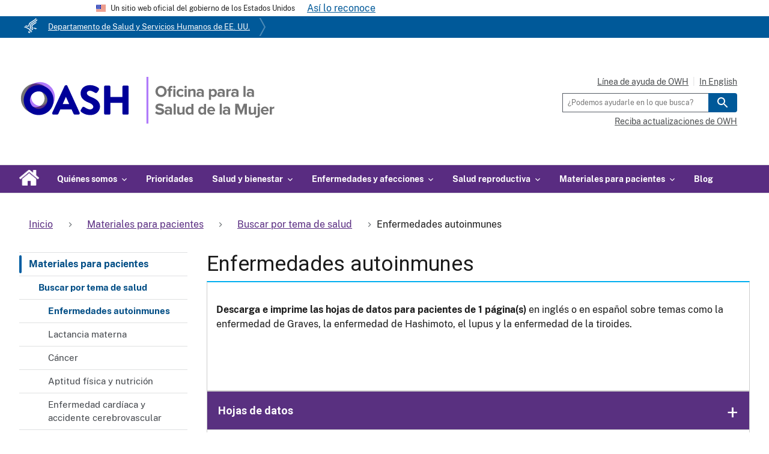

--- FILE ---
content_type: text/html;charset=UTF-8
request_url: https://espanol.womenshealth.gov/patient-materials/health-topic/autoimmune-diseases
body_size: 13746
content:
<!DOCTYPE html>
<html lang="es" dir="ltr" prefix="og: https://ogp.me/ns#">
<head>
  <meta charset="utf-8"/><script type="text/javascript">var mpOriginHost = 'womenshealth.gov';var mpOriginUrl = 'https://womenshealth.gov/patient-materials/health-topic/autoimmune-diseases';var mpOriginPath = mpOriginUrl.replace(new RegExp('.*' + mpOriginHost, 'g'), '');</script>
<script>(function(w,d,s,l,i){w[l]=w[l]||[];w[l].push({'gtm.start':
new Date().getTime(),event:'gtm.js'});var f=d.getElementsByTagName(s)[0],
j=d.createElement(s),dl=l!='dataLayer'?'&amp;l='+l:'';j.async=true;j.src=
'https://www.googletagmanager.com/gtm.js?id='+i+dl;f.parentNode.insertBefore(j,f);
})(window,document,'script','dataLayer','GTM-WDVWHPS');
</script>
<meta name="description" content="Imprima y descargue hojas informativas para pacientes de 1 páginas en inglés o español sobre temas como la enfermedad de Graves, la enfermedad de Hashimoto, el lupus y la enfermedad de la tiroides."/>
<link rel="canonical" href="https://espanol.womenshealth.gov/patient-materials/health-topic/autoimmune-diseases"/>
<meta property="og:determiner" content="auto"/>
<meta property="og:site_name" content="OASH | Office on Women&#039;s Health"/>
<meta property="og:type" content="Website"/>
<meta property="og:url" content="https://espanol.womenshealth.gov/patient-materials/health-topic/autoimmune-diseases"/>
<meta property="og:title" content="Enfermedades autoinmunes | Oficina para la Salud de la Mujer"/>
<meta property="og:description" content="Imprima y descargue hojas informativas para pacientes de 1 páginas en inglés o español sobre temas como la enfermedad de Graves, la enfermedad de Hashimoto, el lupus y la enfermedad de la tiroides."/>
<meta name="twitter:card" content="summary_large_image"/>
<meta name="twitter:site" content="@womenshealth"/>
<meta name="twitter:title" content="Enfermedades autoinmunes | Oficina para la Salud de la Mujer"/>
<meta name="twitter:creator" content="@womenshealth"/>
<meta name="Generator" content="Drupal 10 (https://www.drupal.org)"/>
<meta name="MobileOptimized" content="width"/>
<meta name="HandheldFriendly" content="true"/>
<meta name="viewport" content="width=device-width, initial-scale=1.0"/>
<link rel="icon" href="https://womenshealth.gov/themes/custom/owh_uswds/assets/img/favicon.ico" type="image/vnd.microsoft.icon"/>
<script>window.a2a_config=window.a2a_config||{};a2a_config.callbacks=[];a2a_config.overlays=[];a2a_config.templates={};a2a_config.icon_color = "#592c81,#e6e6fa";</script>

  <title>Enfermedades autoinmunes</title>
  <link rel="stylesheet" media="all" href="https://espanol.womenshealth.gov/sites/default/files/css/css_nKXyu-MXhABMDRKLos8VvgzrjHK-kr6d-7dDlKQ9k_I.css?delta=0&amp;language=en&amp;theme=owh_uswds&amp;include=[base64]"/>
<link rel="stylesheet" media="all" href="https://espanol.womenshealth.gov/sites/default/files/css/css_VjVmUBb9LCtqMheBTFl_fUAs-pDgpdIQTR1M8GPjI8o.css?delta=1&amp;language=en&amp;theme=owh_uswds&amp;include=[base64]"/>
<link rel="stylesheet" media="all" href="https://espanol.womenshealth.gov/sites/default/files/css/css_Izi0nN3aX6FgIi86yqCJpHvBTpBxCl18J4s3BHwCmHI.css?delta=2&amp;language=en&amp;theme=owh_uswds&amp;include=[base64]"/>
<link rel="stylesheet" media="print" href="https://espanol.womenshealth.gov/sites/default/files/css/css_YWNQoPI_gCnQ5op_VZQrUh-29Fi0UW18oWSc7rKqU9k.css?delta=3&amp;language=en&amp;theme=owh_uswds&amp;include=[base64]"/>
<link rel="stylesheet" media="all" href="https://espanol.womenshealth.gov/sites/default/files/css/css_51N29FC7BH0jhk06dSLu-bAGuXUt9U-POqjm26bEI_I.css?delta=4&amp;language=en&amp;theme=owh_uswds&amp;include=[base64]"/>

  

  <!-- Facebook Pixel Code. See: https://rivasolutionsinc.atlassian.net/browse/OWH-69 -->
  <!-- Meta Pixel Code -->
  <script>
    !function(f,b,e,v,n,t,s)
    {if(f.fbq)return;n=f.fbq=function(){n.callMethod?
            n.callMethod.apply(n,arguments):n.queue.push(arguments)};
      if(!f._fbq)f._fbq=n;n.push=n;n.loaded=!0;n.version='2.0';
      n.queue=[];t=b.createElement(e);t.async=!0;
      t.src=v;s=b.getElementsByTagName(e)[0];
      s.parentNode.insertBefore(t,s)}(window, document,'script',
            ' https://connect.facebook.net/en_US/fbevents.js');
    fbq('init', '1115283622788852');
    fbq('track', 'PageView');
  </script>
  <noscript><img height="1" width="1" style="display:none" src=" https://www.facebook.com/tr?id=1115283622788852&ev=PageView&noscript=1 "/></noscript>
  <!-- End Meta Pixel Code -->

<link rel="stylesheet" type="text/css" href="https://espanol.womenshealth.gov/mp/custom_CSS/mpCSS.css"/>

<meta name="google-site-verification" content="BRmxFqIEAagZjlWfiVOmPO2nPPDPWwUKgjurkT3BYRs"/>
</head>
<body>
<a href="#main-content" class="usa-sr-only focusable"> Saltar al contenido principal </a>
<noscript><iframe src="https://www.googletagmanager.com/ns.html?id=GTM-WDVWHPS" height="0" width="0" style="display:none;visibility:hidden;"></iframe>
</noscript>
  <div class="dialog-off-canvas-main-canvas" data-off-canvas-main-canvas>
    	<section class="usa-banner" role="banner" aria-label="USA banner">
		<div class="usa-banner">
  <div class="usa-accordion">
    <header class="usa-banner__header">
      <div class="usa-banner__inner">
        <div class="grid-col-auto">
          <img class="usa-banner__header-flag" src="https://womenshealth.gov/themes/custom/owh_uswds/assets/img/us_flag_small.png" alt="Bandera de los EE. UU.">
        </div>
        <div class="grid-col-fill tablet:grid-col-auto">
          <p class="usa-banner__header-text">Un sitio web oficial del gobierno de los Estados Unidos</p>
          <p class="usa-banner__header-action" aria-hidden="true">Así lo reconoce</p>
        </div>
        <button class="usa-accordion__button usa-banner__button" aria-expanded="false" aria-controls="gov-banner">
          <span class="usa-banner__button-text">Así lo reconoce</span>
        </button>
      </div>
    </header>
    <div class="usa-banner__content usa-accordion__content" id="gov-banner" hidden="">
      <div class="grid-row grid-gap-lg">
        <div class="usa-banner__guidance tablet:grid-col-6">
          <img class="usa-banner__icon usa-media-block__img" src="https://espanol.womenshealth.gov/themes/custom/owh_uswds/assets/img/icon-dot-gov.svg" alt="Punto gov">
          <div class="usa-media-block__body">
            <p>
              <strong>La .gov significa que es oficial.</strong>
              <br> Los sitios web del gobierno federal por lo general terminan en .gov o .mil. Antes de compartir información confidencial, asegúrate de estar en un sitio del gobierno federal. </p>
          </div>
        </div>
        <div class="usa-banner__guidance tablet:grid-col-6">
          <img class="usa-banner__icon usa-media-block__img" src="https://espanol.womenshealth.gov/themes/custom/owh_uswds/assets/img/icon-https.svg" alt="Https">
          <div class="usa-media-block__body">
            <p>
              <strong>El sitio es seguro.</strong>
              <br> El <strong>https://</strong> garantiza que te estás conectando al sitio web oficial y que toda la información que proporcionas es encriptada y transmitida de forma segura. </p>
          </div>
        </div>
      </div>
    </div>
  </div>
</div>

	</section>

<section class="globalBanner" role="banner" aria-label="Global banner">
	<ul>
		<li class="hhsListItem">
			<a class="exit" href="https://espanol.womenshealth.gov/?1036077272;amdU7ms02uyDVD7haPJW2tVFVf3.91" target="_blank">Departamento de Salud y Servicios Humanos de EE. UU.</a>
		</li>
	</ul>
</section>

<div class="usa-overlay"></div>

<header class="usa-header usa-header--extended usa-header--extended-megamenu" id="header" role="banner" aria-label="Site header banner">
	
	
		
		<div class="usa-navbar">
  <div class="usa-logo" id="extended-mega-logo">
    <em class="usa-logo__image header__logo-container">
      <a href="https://espanol.womenshealth.gov/" title="Inicio" aria-label="Home">
        <img alt="Logotipo de la Oficina para la Salud de la Mujer womenshealth.gov" data-entity-type="" data-entity-uuid="" src="https://espanol.womenshealth.gov/img/hhswomenshealth/ES_8394.png"/>
      </a>
    </em>
    <div id="helpline" class="helpline--hidden">
      <p>Llama a la LÍNEA DE AYUDA DE OWH: <span class="header__telephone-number">
          <a href="tel:+1-800-994-9662">1-800-994-9662</a>
        </span> De lunes a viernes, de 9 a. m. a 6 p. m. ET<br> La OWH y la línea de ayuda de OWH no atienden consultas de pacientes y no pueden: diagnosticar tu afección médica, brindar tratamiento, recetar medicamentos o recomendarte un especialista. La línea de ayuda de OWH es un recurso en línea y no brinda consejos médicos. </p>

      <p>Llama al 911 o acude a la sala de emergencias más cercana si tienes una emergencia médica.</p>
      <button class="usa-button usa-button--outline" id="helpline-close-btn">Cerrar</button>
    </div>
  </div>
  <button class="usa-menu-btn">Menú</button>
</div>

		<nav class="usa-nav" role="navigation">
							<div class="usa-nav__inner">
				
				<button class="usa-nav__close">
					<img src="https://espanol.womenshealth.gov/themes/custom/owh_uswds/assets/img/close.svg" alt="cerrar"/>
				</button>

				
				
											  
        
        
  
  
          <ul class="usa-nav__primary usa-accordion">
        <li class="usa-nav__primary-item">
            <a href="https://espanol.womenshealth.gov/" class="usa-accordion__button usa-nav__link" style="padding: 0.58em 1em; background: transparent;">
              <img src="https://womenshealth.gov/themes/custom/owh_uswds/assets/img/home_icon.png" alt="ícono de Inicio" style="max-height: 26px;" class="hide-mobile"/>
              <span class="hide-desktop">Inicio</span>
            </a>
          </li>
    
                        
                    
      
              <li class="usa-nav__primary-item">
      
              <button class="usa-accordion__button usa-nav__link " aria-expanded="false" aria-controls="extended-mega-nav-section-1">
          <span>Quiénes somos</span>
        </button>
      
                
        
        
  
  
          <div id="extended-mega-nav-section-1" class="usa-nav__submenu usa-megamenu" hidden="">

      
      <div class="grid-row grid-gap-4">
    
                        
                    
      
              <div class="desktop:grid-col-3">

                  <div class="usa-nav__submenu-item">
            <strong><span class="display-none nolink usa-nav__link">Hidden first column container</span></strong>
          </div>
              
      
                
        
        
  
  
          <ul id="basic-nav-section-1" class="usa-nav__submenu-list">

          
                        
                    
      
              <li class="usa-nav__submenu-item">
      
      
              
        
                <a href="https://espanol.womenshealth.gov/about-us/who-we-are" class="link" data-drupal-link-system-path="node/710">Quiénes somos</a>
              
              </li>
      
                        
                    
      
              <li class="usa-nav__submenu-item">
      
      
              
        
                <a href="https://espanol.womenshealth.gov/about-us/what-we-do" class="link" data-drupal-link-system-path="node/1545">Qué hacemos</a>
              
              </li>
      
                        
                    
      
              <li class="usa-nav__submenu-item">
      
      
              
        
                <a href="https://espanol.womenshealth.gov/about-us/what-we-do/programs-and-activities" class="link" data-drupal-link-system-path="node/1233">Programas y actividades</a>
              
              </li>
      
                        
                    
      
              <li class="usa-nav__submenu-item">
      
      
              
        
                <a href="https://espanol.womenshealth.gov/about-us/work-us" class="link" data-drupal-link-system-path="node/708">Trabaja con nosotros</a>
              
              </li>
      
                        
                    
      
              <li class="usa-nav__submenu-item">
      
      
              
        
                <a href="https://espanol.womenshealth.gov/contact-us" class="link" data-drupal-link-system-path="node/999">Contáctanos</a>
              
              </li>
      
                        
                    
      
              <li class="usa-nav__submenu-item">
      
      
              
        
                <a href="https://espanol.womenshealth.gov/blog" class="link" data-drupal-link-system-path="blog">Blog</a>
              
              </li>
      
    
          </ul>
          

      
              </div>
      
                        
                    
      
              <div class="desktop:grid-col-3">

                  <div class="usa-nav__submenu-item">
            <strong><span class="nolink usa-nav__link">Temas populares</span></strong>
          </div>
              
      
                
        
        
  
  
          <ul id="basic-nav-section-2" class="usa-nav__submenu-list">

          
                        
                    
      
              <li class="usa-nav__submenu-item">
      
      
              
        
                <a href="https://espanol.womenshealth.gov/about-us/who-we-are/vision-mission-goals-and-history" class="link" data-drupal-link-system-path="node/1223">Visión y misión</a>
              
              </li>
      
                        
                    
      
              <li class="usa-nav__submenu-item">
      
      
              
        
                <a href="https://espanol.womenshealth.gov/about-us/who-we-are/leadership" class="link" data-drupal-link-system-path="node/1232">Liderazgo</a>
              
              </li>
      
                        
                    
      
              <li class="usa-nav__submenu-item">
      
      
              
        
                <a href="https://espanol.womenshealth.gov/about-us/what-we-do/programs-and-activities" class="link" data-drupal-link-system-path="node/1233">Programas y actividades</a>
              
              </li>
      
                        
                    
      
              <li class="usa-nav__submenu-item">
      
      
              
        
                <a href="https://espanol.womenshealth.gov/about-us/work-us/your-community" class="link" data-drupal-link-system-path="node/1219">En tu comunidad</a>
              
              </li>
      
                        
                    
      
              <li class="usa-nav__submenu-item">
      
      
              
        
                <a href="https://espanol.womenshealth.gov/about-us/work-us/funding-opportunities" class="link" data-drupal-link-system-path="node/1236">Oportunidades de financiamiento</a>
              
              </li>
      
                        
                    
      
              <li class="usa-nav__submenu-item">
      
      
              
        
                <a href="https://espanol.womenshealth.gov/about-us" class="submenu-header link" data-drupal-link-system-path="node/711">Ver todas las páginas en esta sección</a>
              
              </li>
      
    
          </ul>
          

      
              </div>
      
    
          </div>
      </div>
          

      
              </li>
      
                        
                    
      
              <li class="usa-nav__primary-item">
      
      
              
        
                                  <a href="https://espanol.womenshealth.gov/priorities" class="link usa-nav__link" data-drupal-link-system-path="node/1520">Prioridades</a>
              
              </li>
      
                        
                    
      
              <li class="usa-nav__primary-item">
      
              <button class="usa-accordion__button usa-nav__link " aria-expanded="false" aria-controls="extended-mega-nav-section-3">
          <span>Salud y bienestar</span>
        </button>
      
                
        
        
  
  
          <div id="extended-mega-nav-section-3" class="usa-nav__submenu usa-megamenu" hidden="">

      
      <div class="grid-row grid-gap-4">
    
                        
                    
      
              <div class="desktop:grid-col-3">

                  <div class="usa-nav__submenu-item">
            <strong><span class="display-none nolink usa-nav__link">Hidden first column container</span></strong>
          </div>
              
      
                
        
        
  
  
          <ul id="basic-nav-section-1" class="usa-nav__submenu-list">

          
                        
                    
      
              <li class="usa-nav__submenu-item">
      
      
              
        
                <a href="https://espanol.womenshealth.gov/protecting-women-and-children" class="link" data-drupal-link-system-path="node/1500">Protección de la mujer </a>
              
              </li>
      
                        
                    
      
              <li class="usa-nav__submenu-item">
      
      
              
        
                <a href="https://espanol.womenshealth.gov/getting-active" class="link" data-drupal-link-system-path="node/675">Actividad física</a>
              
              </li>
      
                        
                    
      
              <li class="usa-nav__submenu-item">
      
      
              
        
                <a href="https://espanol.womenshealth.gov/healthy-eating" class="link" data-drupal-link-system-path="node/673">Alimentación saludable</a>
              
              </li>
      
                        
                    
      
              <li class="usa-nav__submenu-item">
      
      
              
        
                <a href="https://espanol.womenshealth.gov/healthy-living-age" class="link" data-drupal-link-system-path="node/660">Vida saludable según la edad</a>
              
              </li>
      
                        
                    
      
              <li class="usa-nav__submenu-item">
      
      
              
        
                <a href="https://espanol.womenshealth.gov/healthy-weight" class="link" data-drupal-link-system-path="node/674">Peso saludable</a>
              
              </li>
      
                        
                    
      
              <li class="usa-nav__submenu-item">
      
      
              
        
                <a href="https://espanol.womenshealth.gov/mental-health" class="link" data-drupal-link-system-path="node/670">Salud mental</a>
              
              </li>
      
                        
                    
      
              <li class="usa-nav__submenu-item">
      
      
              
        
                <a href="https://espanol.womenshealth.gov/relationships-and-safety" class="link" data-drupal-link-system-path="node/679">Relaciones y seguridad</a>
              
              </li>
      
    
          </ul>
          

      
              </div>
      
                        
                    
      
              <div class="desktop:grid-col-3">

                  <div class="usa-nav__submenu-item">
            <strong><span class="nolink usa-nav__link">Temas populares</span></strong>
          </div>
              
      
                
        
        
  
  
          <ul id="basic-nav-section-2" class="usa-nav__submenu-list">

          
                        
                    
      
              <li class="usa-nav__submenu-item">
      
      
              
        
                <a href="https://espanol.womenshealth.gov/a-z-topics/caregiver-stress" class="link" data-drupal-link-system-path="node/1178">Estrés del cuidador</a>
              
              </li>
      
                        
                    
      
              <li class="usa-nav__submenu-item">
      
      
              
        
                <a href="https://espanol.womenshealth.gov/a-z-topics/folic-acid" class="link" data-drupal-link-system-path="node/1196">Ácido fólico</a>
              
              </li>
      
                        
                    
      
              <li class="usa-nav__submenu-item">
      
      
              
        
                <a href="https://espanol.womenshealth.gov/healthy-eating/how-eat-health/heart-healthy-eating" class="link" data-drupal-link-system-path="node/1038">Alimentación saludable para el corazón</a>
              
              </li>
      
                        
                    
      
              <li class="usa-nav__submenu-item">
      
      
              
        
                <a href="https://espanol.womenshealth.gov/a-z-topics/iron-deficiency-anemia" class="link" data-drupal-link-system-path="node/1098">Anemia por deficiencia de hierro</a>
              
              </li>
      
                        
                    
      
              <li class="usa-nav__submenu-item">
      
      
              
        
                <a href="https://espanol.womenshealth.gov/mental-health/good-mental-health/stress-and-your-health" class="link" data-drupal-link-system-path="node/907">El estrés y tu salud</a>
              
              </li>
      
                        
                    
      
              <li class="usa-nav__submenu-item">
      
      
              
        
                <a href="https://espanol.womenshealth.gov/a-z-topics" class="submenu-header link" data-drupal-link-system-path="node/1194">Todos los temas de salud de la A a la Z</a>
              
              </li>
      
    
          </ul>
          

      
              </div>
      
    
          </div>
      </div>
          

      
              </li>
      
                        
                    
      
              <li class="usa-nav__primary-item">
      
              <button class="usa-accordion__button usa-nav__link " aria-expanded="false" aria-controls="extended-mega-nav-section-4">
          <span>Enfermedades y afecciones</span>
        </button>
      
                
        
        
  
  
          <div id="extended-mega-nav-section-4" class="usa-nav__submenu usa-megamenu" hidden="">

      
      <div class="grid-row grid-gap-4">
    
                        
                    
      
              <div class="desktop:grid-col-3">

                  <div class="usa-nav__submenu-item">
            <strong><span class="display-none nolink usa-nav__link">Hidden first column container</span></strong>
          </div>
              
      
                
        
        
  
  
          <ul id="basic-nav-section-1" class="usa-nav__submenu-list">

          
                        
                    
      
              <li class="usa-nav__submenu-item">
      
      
              
        
                <a href="https://espanol.womenshealth.gov/cancer" class="link" data-drupal-link-system-path="node/700">Cáncer</a>
              
              </li>
      
                        
                    
      
              <li class="usa-nav__submenu-item">
      
      
              
        
                <a href="https://espanol.womenshealth.gov/heart-disease-and-stroke" class="link" data-drupal-link-system-path="node/695">Enfermedad cardíaca y accidente cerebrovascular</a>
              
              </li>
      
                        
                    
      
              <li class="usa-nav__submenu-item">
      
      
              
        
                <a href="https://espanol.womenshealth.gov/hiv-and-aids" class="link" data-drupal-link-system-path="node/707">VIH / SIDA</a>
              
              </li>
      
                        
                    
      
              <li class="usa-nav__submenu-item">
      
      
              
        
                <a href="https://espanol.womenshealth.gov/a-z-topics/human-papillomavirus" class="link" data-drupal-link-system-path="node/1180">Virus del papiloma humano</a>
              
              </li>
      
                        
                    
      
              <li class="usa-nav__submenu-item">
      
      
              
        
                <a href="https://espanol.womenshealth.gov/lupus" class="link" data-drupal-link-system-path="node/687">Lupus</a>
              
              </li>
      
                        
                    
      
              <li class="usa-nav__submenu-item">
      
      
              
        
                <a href="https://espanol.womenshealth.gov/neonatal-abstinence-syndrome" class="link">Síndrome de abstinencia neonatal/abstinencia de opioides en bebés</a>
              
              </li>
      
    
          </ul>
          

      
              </div>
      
                        
                    
      
              <div class="desktop:grid-col-3">

                  <div class="usa-nav__submenu-item">
            <strong><span class="nolink usa-nav__link">Temas populares</span></strong>
          </div>
              
      
                
        
        
  
  
          <ul id="basic-nav-section-2" class="usa-nav__submenu-list">

          
                        
                    
      
              <li class="usa-nav__submenu-item">
      
      
              
        
                <a href="https://espanol.womenshealth.gov/a-z-topics/autoimmune-diseases" class="link" data-drupal-link-system-path="node/1097">Enfermedades autoinmunes</a>
              
              </li>
      
                        
                    
      
              <li class="usa-nav__submenu-item">
      
      
              
        
                <a href="https://espanol.womenshealth.gov/a-z-topics/carpal-tunnel-syndrome" class="link" data-drupal-link-system-path="node/1068">Síndrome del túnel carpiano</a>
              
              </li>
      
                        
                    
      
              <li class="usa-nav__submenu-item">
      
      
              
        
                <a href="https://espanol.womenshealth.gov/mental-health/mental-health-conditions/depression" class="link" data-drupal-link-system-path="node/900">Depresión</a>
              
              </li>
      
                        
                    
      
              <li class="usa-nav__submenu-item">
      
      
              
        
                <a href="https://espanol.womenshealth.gov/a-z-topics/irritable-bowel-syndrome" class="link" data-drupal-link-system-path="node/1080">Síndrome del intestino irritable</a>
              
              </li>
      
                        
                    
      
              <li class="usa-nav__submenu-item">
      
      
              
        
                <a href="https://espanol.womenshealth.gov/a-z-topics/migraine" class="link" data-drupal-link-system-path="node/1070">Migraña</a>
              
              </li>
      
                        
                    
      
              <li class="usa-nav__submenu-item">
      
      
              
        
                <a href="https://espanol.womenshealth.gov/a-z-topics/neonatal-abstinence-syndrome" class="link" data-drupal-link-system-path="node/1326">Síndrome de abstinencia neonatal/abstinencia de opioides en bebés</a>
              
              </li>
      
                        
                    
      
              <li class="usa-nav__submenu-item">
      
      
              
        
                <a href="https://espanol.womenshealth.gov/a-z-topics/thyroid-disease" class="link" data-drupal-link-system-path="node/1160">Enfermedad de la tiroides</a>
              
              </li>
      
                        
                    
      
              <li class="usa-nav__submenu-item">
      
      
              
        
                <a href="https://espanol.womenshealth.gov/a-z-topics/urinary-tract-infections" class="link" data-drupal-link-system-path="node/1192">Infecciones de las vías urinarias</a>
              
              </li>
      
                        
                    
      
              <li class="usa-nav__submenu-item">
      
      
              
        
                <a href="https://espanol.womenshealth.gov/a-z-topics" class="submenu-header link" data-drupal-link-system-path="node/1194">Todos los temas de salud de la A a la Z</a>
              
              </li>
      
    
          </ul>
          

      
              </div>
      
    
          </div>
      </div>
          

      
              </li>
      
                        
                    
      
              <li class="usa-nav__primary-item">
      
              <button class="usa-accordion__button usa-nav__link " aria-expanded="false" aria-controls="extended-mega-nav-section-5">
          <span>Salud reproductiva</span>
        </button>
      
                
        
        
  
  
          <div id="extended-mega-nav-section-5" class="usa-nav__submenu usa-megamenu" hidden="">

      
      <div class="grid-row grid-gap-4">
    
                        
                    
      
              <div class="desktop:grid-col-3">

                  <div class="usa-nav__submenu-item">
            <strong><span class="display-none nolink usa-nav__link">Hidden first column container</span></strong>
          </div>
              
      
                
        
        
  
  
          <ul id="basic-nav-section-1" class="usa-nav__submenu-list">

          
                        
                    
      
              <li class="usa-nav__submenu-item">
      
      
              
        
                <a href="https://espanol.womenshealth.gov/breastfeeding" class="link" data-drupal-link-system-path="node/699">Lactancia materna</a>
              
              </li>
      
                        
                    
      
              <li class="usa-nav__submenu-item">
      
      
              
        
                <a href="https://espanol.womenshealth.gov/menopause" class="link" data-drupal-link-system-path="node/685">Menopausia</a>
              
              </li>
      
                        
                    
      
              <li class="usa-nav__submenu-item">
      
      
              
        
                <a href="https://espanol.womenshealth.gov/menstrual-cycle" class="link" data-drupal-link-system-path="node/684">Ciclo menstrual</a>
              
              </li>
      
                        
                    
      
              <li class="usa-nav__submenu-item">
      
      
              
        
                <a href="https://espanol.womenshealth.gov/ovulation-calculator" class="link" data-drupal-link-system-path="node/869">Calculadora de ovulación</a>
              
              </li>
      
                        
                    
      
              <li class="usa-nav__submenu-item">
      
      
              
        
                <a href="https://espanol.womenshealth.gov/pregnancy" class="link" data-drupal-link-system-path="node/706">Embarazo</a>
              
              </li>
      
    
          </ul>
          

      
              </div>
      
                        
                    
      
              <div class="desktop:grid-col-3">

                  <div class="usa-nav__submenu-item">
            <strong><span class="nolink usa-nav__link">Temas populares</span></strong>
          </div>
              
      
                
        
        
  
  
          <ul id="basic-nav-section-2" class="usa-nav__submenu-list">

          
                        
                    
      
              <li class="usa-nav__submenu-item">
      
      
              
        
                <a href="https://espanol.womenshealth.gov/a-z-topics/bacterial-vaginosis" class="link" data-drupal-link-system-path="node/1095">Vaginosis bacteriana</a>
              
              </li>
      
                        
                    
      
              <li class="usa-nav__submenu-item">
      
      
              
        
                <a href="https://espanol.womenshealth.gov/a-z-topics/birth-control-methods" class="link" data-drupal-link-system-path="node/1156">Métodos anticonceptivos</a>
              
              </li>
      
                        
                    
      
              <li class="usa-nav__submenu-item">
      
      
              
        
                <a href="https://espanol.womenshealth.gov/a-z-topics/human-papillomavirus" class="link" data-drupal-link-system-path="node/1180">Virus del papiloma humano (VPH)</a>
              
              </li>
      
                        
                    
      
              <li class="usa-nav__submenu-item">
      
      
              
        
                <a href="https://espanol.womenshealth.gov/a-z-topics/infertility" class="link" data-drupal-link-system-path="node/1075">Infertilidad</a>
              
              </li>
      
                        
                    
      
              <li class="usa-nav__submenu-item">
      
      
              
        
                <a href="https://espanol.womenshealth.gov/a-z-topics/polycystic-ovary-syndrome" class="link" data-drupal-link-system-path="node/1197">Síndrome de ovario poliquístico (SOP)</a>
              
              </li>
      
                        
                    
      
              <li class="usa-nav__submenu-item">
      
      
              
        
                <a href="https://espanol.womenshealth.gov/a-z-topics/sexually-transmitted-infections" class="link" data-drupal-link-system-path="node/1083">Infecciones de transmisión sexual (ITS)</a>
              
              </li>
      
                        
                    
      
              <li class="usa-nav__submenu-item">
      
      
              
        
                <a href="https://espanol.womenshealth.gov/a-z-topics/uterine-fibroids" class="link" data-drupal-link-system-path="node/1161">Fibromas uterinos</a>
              
              </li>
      
                        
                    
      
              <li class="usa-nav__submenu-item">
      
      
              
        
                <a href="https://espanol.womenshealth.gov/a-z-topics/vaginal-yeast-infections" class="link" data-drupal-link-system-path="node/1081">Candidiasis vaginal</a>
              
              </li>
      
                        
                    
      
              <li class="usa-nav__submenu-item">
      
      
              
        
                <a href="https://espanol.womenshealth.gov/a-z-topics" class="submenu-header link" data-drupal-link-system-path="node/1194">Todos los temas de salud de la A a la Z</a>
              
              </li>
      
    
          </ul>
          

      
              </div>
      
    
          </div>
      </div>
          

      
              </li>
      
                        
                    
      
              <li class="usa-nav__primary-item">
      
              <button class="usa-accordion__button usa-nav__link usa-current" aria-expanded="false" aria-controls="extended-mega-nav-section-6">
          <span>Materiales para pacientes</span>
        </button>
      
                
        
        
  
  
          <div id="extended-mega-nav-section-6" class="usa-nav__submenu usa-megamenu" hidden="">

      
      <div class="grid-row grid-gap-4">
    
                        
                    
      
              <div class="desktop:grid-col-3">

                  <div class="usa-nav__submenu-item">
            <strong><a href="https://espanol.womenshealth.gov/patient-materials/health-topic" class="sublist-2col link usa-nav__link" data-drupal-link-system-path="node/1226">Buscar por tema de salud</a></strong>
          </div>
              
      
                
        
        
  
  
          <ul id="basic-nav-section-1" class="usa-nav__submenu-list">

          
                        
                    
      
              <li class="usa-nav__submenu-item">
      
      
              
        
                <a href="https://espanol.womenshealth.gov/patient-materials/health-topic/autoimmune-diseases" class="link is-active" data-drupal-link-system-path="node/1057" aria-current="page">Enfermedades autoinmunes</a>
              
              </li>
      
                        
                    
      
              <li class="usa-nav__submenu-item">
      
      
              
        
                <a href="https://espanol.womenshealth.gov/patient-materials/health-topic/breastfeeding" class="link" data-drupal-link-system-path="node/1067">Lactancia materna</a>
              
              </li>
      
                        
                    
      
              <li class="usa-nav__submenu-item">
      
      
              
        
                <a href="https://espanol.womenshealth.gov/patient-materials/health-topic/cancer" class="link" data-drupal-link-system-path="node/1064">Cáncer</a>
              
              </li>
      
                        
                    
      
              <li class="usa-nav__submenu-item">
      
      
              
        
                <a href="https://espanol.womenshealth.gov/patient-materials/health-topic/fitness-and-nutrition" class="link" data-drupal-link-system-path="node/1065">Aptitud física y nutrición</a>
              
              </li>
      
                        
                    
      
              <li class="usa-nav__submenu-item">
      
      
              
        
                <a href="https://espanol.womenshealth.gov/patient-materials/health-topic/heart-disease-and-stroke" class="link" data-drupal-link-system-path="node/1059">Enfermedad cardíaca y accidente cerebrovascular</a>
              
              </li>
      
                        
                    
      
              <li class="usa-nav__submenu-item">
      
      
              
        
                <a href="https://espanol.womenshealth.gov/patient-materials/health-topic/hiv-and-aids" class="link" data-drupal-link-system-path="node/1061">VIH / SIDA</a>
              
              </li>
      
                        
                    
      
              <li class="usa-nav__submenu-item">
      
      
              
        
                <a href="https://espanol.womenshealth.gov/patient-materials/health-topic/mental-health" class="link" data-drupal-link-system-path="node/1063">Salud mental</a>
              
              </li>
      
                        
                    
      
              <li class="usa-nav__submenu-item">
      
      
              
        
                <a href="https://espanol.womenshealth.gov/patient-materials/health-topic/pain" class="link" data-drupal-link-system-path="node/1060">Dolor</a>
              
              </li>
      
                        
                    
      
              <li class="usa-nav__submenu-item">
      
      
              
        
                <a href="https://espanol.womenshealth.gov/patient-materials/health-topic/pregnancy" class="link" data-drupal-link-system-path="node/1058">Embarazo</a>
              
              </li>
      
                        
                    
      
              <li class="usa-nav__submenu-item">
      
      
              
        
                <a href="https://espanol.womenshealth.gov/patient-materials/health-topic/reproductive-health" class="link" data-drupal-link-system-path="node/1056">Salud reproductiva</a>
              
              </li>
      
                        
                    
      
              <li class="usa-nav__submenu-item">
      
      
              
        
                <a href="https://espanol.womenshealth.gov/patient-materials/health-topic/sexual-health" class="link" data-drupal-link-system-path="node/1055">Salud sexual</a>
              
              </li>
      
                        
                    
      
              <li class="usa-nav__submenu-item">
      
      
              
        
                <a href="https://espanol.womenshealth.gov/patient-materials/health-topic/sexually-transmitted-infections" class="link" data-drupal-link-system-path="node/1066">Infecciones de transmisión sexual</a>
              
              </li>
      
                        
                    
      
              <li class="usa-nav__submenu-item">
      
      
              
        
                <a href="https://espanol.womenshealth.gov/patient-materials/health-topic/other" class="link" data-drupal-link-system-path="node/916">Otros temas de la A a la Z</a>
              
              </li>
      
    
          </ul>
          

      
              </div>
      
                        
                    
      
              <div class="desktop:grid-col-3">

                  <div class="usa-nav__submenu-item">
            <strong><a href="https://espanol.womenshealth.gov/patient-materials/resource" class="link usa-nav__link" data-drupal-link-system-path="node/1227">Buscar por recurso</a></strong>
          </div>
              
      
                
        
        
  
  
          <ul id="basic-nav-section-2" class="usa-nav__submenu-list">

          
                        
                    
      
              <li class="usa-nav__submenu-item">
      
      
              
        
                <a href="https://espanol.womenshealth.gov/patient-materials/resource/fact-sheets" class="link" data-drupal-link-system-path="node/1105">Hojas de datos</a>
              
              </li>
      
                        
                    
      
              <li class="usa-nav__submenu-item">
      
      
              
        
                <a href="https://espanol.womenshealth.gov/patient-materials/resource/infographics" class="link" data-drupal-link-system-path="node/1103">Infografías</a>
              
              </li>
      
                        
                    
      
              <li class="usa-nav__submenu-item">
      
      
              
        
                <a href="https://espanol.womenshealth.gov/patient-materials/resource/guides" class="link" data-drupal-link-system-path="node/1102">Guías</a>
              
              </li>
      
                        
                    
      
              <li class="usa-nav__submenu-item">
      
      
              
        
                <a href="https://espanol.womenshealth.gov/patient-materials/resource/videos" class="link" data-drupal-link-system-path="node/1101">Videos</a>
              
              </li>
      
                        
                    
      
              <li class="usa-nav__submenu-item">
      
      
              
        
                <a href="https://espanol.womenshealth.gov/patient-materials/resource/webinars" class="link" data-drupal-link-system-path="node/1100">Seminarios por Internet</a>
              
              </li>
      
                        
                    
      
              <li class="usa-nav__submenu-item">
      
      
              
        
                <a href="https://espanol.womenshealth.gov/patient-materials" class="submenu-header link" data-drupal-link-system-path="node/688">Ver todas las páginas en esta sección</a>
              
              </li>
      
    
          </ul>
          

      
              </div>
      
    
          </div>
      </div>
          

      
              </li>
      
                        
                    
      
              <li class="usa-nav__primary-item">
      
      
              
        
                                  <a href="https://espanol.womenshealth.gov/blog" class="link usa-nav__link" data-drupal-link-system-path="blog">Blog</a>
              
              </li>
      
    
          </ul>
              <div class="usa-nav__secondary" id="search-container">
        <ul class="usa-nav__secondary-links">
          <li class="usa-nav__secondary-item">
            <a href="#" id="helpline-activate-link">Línea de ayuda de OWH</a>
          </li>
          <li class="usa-nav__secondary-item">
            <a mpdisurl href="https://www.womenshealth.gov/patient-materials/health-topic/autoimmune-diseases">In English</a>
          </li>
        </ul>
        <form class="usa-search usa-search--small" role="search" action="https://espanol.womenshealth.gov/search/node" method="get">
          <label class="usa-sr-only" for="extended-mega-search-field-small">Buscar "small"</label>
          <input class="usa-input" id="extended-mega-search-field-small" type="search" name="keys" placeholder="¿Podemos ayudarle en lo que busca?">
          <button class="usa-button" type="submit">
            <span class="usa-sr-only">Buscar</span>
          </button>
        </form>
        <div class="usa-nav__secondary-email">
          <a class="header-email" target="_blank" href="https://espanol.womenshealth.gov/?1036077272;amdU7ms02uyNVkqTakshGZyZGPrTaiGc7LvhIZy92ZzCIZyHgLdW2HrbbHYBKUyiO_yWVkqWIDqwItru7uyhGi7.u1">Reciba actualizaciones de OWH</a>
        </div>
      </div>
      





					
					
					
								</div>
						<div id="helpline-mobile">
				<p>Llama a la LÍNEA DE AYUDA DE OWH: <span class="header__telephone-number">
						<a href="tel:+1-800-994-9662">1-800-994-9662</a>
					</span> De lunes a viernes, de 9 a. m. a 6 p. m. ET<br> La OWH y la línea de ayuda de OWH no atienden consultas de pacientes y no pueden: diagnosticar tu afección médica, brindar tratamiento, recetar medicamentos o recomendarte un especialista. La línea de ayuda de OWH es un recurso en línea y no brinda consejos médicos. </p>

				<p>Llama al 911 o acude a la sala de emergencias más cercana si tienes una emergencia médica.</p>
			</div>
		</nav>

		
</header>


<main class="main-content usa-layout-docs usa-section  " role="main" id="main-content">
	<a id="main-content" tabindex="-1"></a>
	
	<div class="grid-container">

					<div class="grid-row">
				  <div>
    <div id="block-owh-uswds-breadcrumbs" class="block block-system block-system-breadcrumb-block">
  
    
          <nav class="usa-breadcrumb" role="navigation" aria-labelledby="system-breadcrumb">
        <h2 id="system-breadcrumb" class="usa-sr-only">Guía-rastro</h2>
        <ol class="usa-breadcrumb__list">
                            <li class="usa-breadcrumb__list-item">
                                            <a href="https://espanol.womenshealth.gov/" class="usa-breadcrumb__link"><span>Inicio</span></a>
                                    </li>
                            <li class="usa-breadcrumb__list-item">
                                            <a href="https://espanol.womenshealth.gov/patient-materials" class="usa-breadcrumb__link"><span>Materiales para pacientes</span></a>
                                    </li>
                            <li class="usa-breadcrumb__list-item">
                                            <a href="https://espanol.womenshealth.gov/patient-materials/health-topic" class="usa-breadcrumb__link"><span>Buscar por tema de salud</span></a>
                                    </li>
                            <li class="usa-breadcrumb__list-item">
                                            <span>Enfermedades autoinmunes</span>
                                    </li>
                    </ol>
    </nav>

  </div>

  </div>

			</div>

			<div class="">
				<div data-drupal-messages-fallback class="hidden"></div>


			</div>

								
		<div class="grid-row grid-gap">
							<aside class="usa-layout-docs__sidenav desktop:grid-col-3 layout-sidebar-first" role="complementary">
					



  
            <nav><ul class="usa-sidenav">
    
                                                                                                                                                                                                                                                                                                                                                                                                                                                                                                                                                <li class="usa-sidenav__item expanded dropdown active active-trail">
        <a href="https://espanol.womenshealth.gov/patient-materials" class="usa-current"> Materiales para pacientes </a>
      </li>
                      
            <li><ul class="usa-sidenav__sublist">
    
                      <li class="usa-sidenav__item expanded dropdown active active-trail first">
        <a href="https://espanol.womenshealth.gov/patient-materials/health-topic" class="usa-current"> Buscar por tema de salud </a>
      </li>
                      
            <li><ul class="usa-sidenav__sublist">
    
                      <li class="usa-sidenav__item active active-trail first">
        <a href="https://espanol.womenshealth.gov/patient-materials/health-topic/autoimmune-diseases" class="usa-current"> Enfermedades autoinmunes </a>
      </li>
                                  <li class="usa-sidenav__item">
        <a href="https://espanol.womenshealth.gov/patient-materials/health-topic/breastfeeding"> Lactancia materna </a>
      </li>
                                  <li class="usa-sidenav__item">
        <a href="https://espanol.womenshealth.gov/patient-materials/health-topic/cancer"> Cáncer </a>
      </li>
                                  <li class="usa-sidenav__item">
        <a href="https://espanol.womenshealth.gov/patient-materials/health-topic/fitness-and-nutrition"> Aptitud física y nutrición </a>
      </li>
                                  <li class="usa-sidenav__item">
        <a href="https://espanol.womenshealth.gov/patient-materials/health-topic/heart-disease-and-stroke"> Enfermedad cardíaca y accidente cerebrovascular </a>
      </li>
                                  <li class="usa-sidenav__item">
        <a href="https://espanol.womenshealth.gov/patient-materials/health-topic/hiv-and-aids"> VIH / SIDA </a>
      </li>
                                  <li class="usa-sidenav__item">
        <a href="https://espanol.womenshealth.gov/patient-materials/health-topic/mental-health"> Salud mental </a>
      </li>
                                  <li class="usa-sidenav__item">
        <a href="https://espanol.womenshealth.gov/patient-materials/health-topic/pain"> Dolor </a>
      </li>
                                  <li class="usa-sidenav__item">
        <a href="https://espanol.womenshealth.gov/patient-materials/health-topic/pregnancy"> Embarazo </a>
      </li>
                                  <li class="usa-sidenav__item">
        <a href="https://espanol.womenshealth.gov/patient-materials/health-topic/reproductive-health"> Salud reproductiva </a>
      </li>
                                  <li class="usa-sidenav__item">
        <a href="https://espanol.womenshealth.gov/patient-materials/health-topic/sexual-health"> Salud sexual </a>
      </li>
                                  <li class="usa-sidenav__item">
        <a href="https://espanol.womenshealth.gov/patient-materials/health-topic/sexually-transmitted-infections"> Infecciones de transmisión sexual </a>
      </li>
                                  <li class="usa-sidenav__item">
        <a href="https://espanol.womenshealth.gov/patient-materials/health-topic/violence-and-safety"> Violencia y seguridad </a>
      </li>
                                  <li class="usa-sidenav__item last">
        <a href="https://espanol.womenshealth.gov/patient-materials/health-topic/other"> Otros temas de salud de la A a la Z </a>
      </li>
                

          </ul></li>
      
                            <li class="usa-sidenav__item last">
        <a href="https://espanol.womenshealth.gov/patient-materials/resource"> Buscar por recurso </a>
      </li>
                

          </ul></li>
      
                                                                                                                                                                                                                                                                                                        

          </ul></nav>
      


<div id="block-owhfindahealthcenter-2" class="block block-block-content block-block-contenta7441e1f-d134-499b-9f0e-cca3debc32c4">
  
    
      

            <div class="field field--name-body field--type-text-with-summary field--label-hidden field__item"><div class="aside-box hsra-widget-wrapper"><div class="col-xs-12"><div class="hrsa-widget"><div class="hrsa-tab" id="hrsa-tab-1"><h3 class="text-center">Buscar un centro de salud</h3><div class="text-center bg-primary" id="hrsa-widget-search"><form action="https://espanol.womenshealth.gov/?1036077272;amdU7ms02uytak6vIkJcIkjUaP-cgLdc7f6n7L-J2tVFVp..a1" id="fahcForm" method="get" target="_blank"><input type="hidden" name="mp_act_url_" value="https://findahealthcenter.hrsa.gov"><p style="margin-bottom:0px;margin-top:0px;"><input aria-hidden="true" name="display" type="hidden" value="map"> <label style="left:-999999px;position:absolute;" for="fahcZip">Ubicación</label> <input aria-label="Near:" autocomplete="off" id="fahcZip" name="zip" onfocus="javascript: this.value = &apos;&apos;" placeholder="Ubicación" type="text" value="Ubicación"> <input class="gtm-hrsa-locator" alt="Selecciona para buscar un centro de salud" aria-label="Select to find a health center" id="submit" name="submit" src="https://womenshealth.gov/themes/custom/owh_uswds/assets/img/search-button.png" title="Buscar un centro de salud" type="image">&nbsp;</p></form></div><p class="widget-text">Ingrese una ciudad, un código postal (como 20002), una dirección, un estado o un lugar</p></div></div></div></div></div>
      
  </div>
<div id="block-owhemailsignupside" class="block block-block-content block-block-content9a1ce893-f7f1-4825-b854-541deb4f9e67">
  
    
      

            <div class="field field--name-body field--type-text-with-summary field--label-hidden field__item"><div class="aside-box block block-block clearfix padding-bottom-2"><div class="figure col-xs-2 col-md-3"><img class="img-responsive" src="https://womenshealth.gov/themes/custom/owh_uswds/assets/img/subscribe-icon.png" data-entity-uuid="" data-entity-type="" alt="símbolo @ en un sobre púrpura" width="115" height="127"></div><!-- figure--><div class="col-xs-10 col-md-9 no-left-padding-md"><h3>Suscríbase y reciba</h3><p>actualizaciones por email</p></div><!-- .col-xs-10 col-md-9 --><form action="https://public.govdelivery.com/accounts/USOPHSOWH/subscribers/qualify?topic_id=USOPHSOWH_20" method="POST"><div class="col-xs-10 col-md-12 form-group"><div class="input-group"><input name="category_id" size="50" type="hidden" value="USOPHSOWH_20"> <label style="left:-999999px;position:absolute;" for="sidebar-email-input">Email</label><input class="form-control subscribe-input" aria-label="Enter email" id="sidebar-email-input" name="email" placeholder="Ingresar email" type="text"> <span class="input-group-btn"><button class="btn btn-default" type="submit">Enviar</button></span></div></div><!-- Subscribe Submit Form --></form></div></div>
      
  </div>

				</aside>
			
			<div class="usa-layout-docs__main desktop:grid-col-9">
				    <div id="block-owh-uswds-contentmoderationcustomcss" class="block block-block-content block-block-content835055fd-019a-4a42-bad2-0751f4b73911">
  
    
      

            <div class="field field--name-body field--type-text-with-summary field--label-hidden field__item"><style>
   .content-moderation-entity-moderation-form.usa-form {
     max-width: none;
   }
  .entity-moderation-form {
     background-color: #ecf3ec;
     border-left-color: #00a91c;
     color: #1b1b1b;
   }
   .form-item.form-type-textfield,
   .form-item.form-type-select {
     width: 100%;
     max-width: none;
   }
</style></div>
      
  </div>

  <h1 class="margin-bottom-1">
<span>Enfermedades autoinmunes</span>
</h1>

<div id="block-owh-uswds-content" class="block block-system block-system-main-block">
  
    
      <article class="content-page-article">

  
    

  
  <div>
    
<div class="landing-page-header">
                <div class="heading-description">
            <p><strong>Descarga e imprime las hojas de datos para pacientes de 1 página(s) </strong>en inglés o en español sobre temas como la enfermedad de Graves, la enfermedad de Hashimoto, el lupus y la enfermedad de la tiroides.</p>

<p>&nbsp;</p>

                    </div>
    </div>

<div class="qa-wrapper">
            <div class="qa-container">  <div class="paragraph paragraph--type--blog-qa paragraph--view-mode--default">
          
    <h2>Hojas de datos</h2>

    <div class="answer"><div class="hidden-sm hidden-xs" style="border:1px solid #ccc;float:right;padding:10px;"><img class="img-responsive" src="https://espanol.womenshealth.gov/img/hhswomenshealth/ES_4533.png" data-entity-uuid="" data-entity-type="" alt="Hoja de datos sobre la enfermedad de la tiroides" width="193" height="256"></div><p>Información de salud sobre muchas de las enfermedades autoinmunes que afectan a las mujeres.</p><ul><li><a href="https://espanol.womenshealth.gov/img/hhswomenshealth/ES_4944.pdf"><strong>Hoja de datos sobre la enfermedad de Graves</strong></a> (PDF, 100 KB)<ul><li><a mpdisurl href="https://www.womenshealth.gov/files/documents/fact-sheet-graves-disease.pdf">Hoja de datos sobre la enfermedad de Graves</a> (PDF, 100 KB)</li></ul></li><li><a href="https://espanol.womenshealth.gov/img/hhswomenshealth/OWH_FS_HashimotosDisease_ENG_2017_spa.pdf"><strong>Hoja de datos sobre la enfermedad de Hashimoto</strong></a> (PDF, 125 KB)<ul><li><a mpdisurl href="https://www.womenshealth.gov/files/documents/fact-sheet-hashimotos-disease.pdf">Hoja de datos sobre la enfermedad de Hashimoto</a> (PDF, 125 KB)</li></ul></li><li>Hoja de datos <a href="https://espanol.womenshealth.gov/img/hhswomenshealth/17-0768_OWH_FS_Lupus_ENG_FS_SPA.pdf"> <strong></strong></a>sobre el lupus<strong></strong> (PDF, 96 KB)<ul><li><a mpdisurl href="https://www.womenshealth.gov/files/documents/fact-sheet-lupus.pdf">Hoja de datos sobre el lupus</a> (PDF, 101 KB)</li></ul></li><li><a href="https://espanol.womenshealth.gov/img/hhswomenshealth/OWH_FS_Thyroid_ENG_2015_SPA.pdf"><strong>Hoja de datos sobre la enfermedad de la tiroides</strong></a><strong>&nbsp;</strong>(PDF, 135 KB)<ul><li><a mpdisurl href="https://www.womenshealth.gov/files/documents/fact-sheet-thyroid-disease.pdf">Hoja de datos sobre la enfermedad de la tiroides</a> (PDF, 140 KB)</li></ul></li></ul></div>

      </div>
</div>
    </div>
  </div>

</article>

  </div>
<div class="views-element-container block block-views block-views-blocklanding-page-buckets-block-1" id="block-views-block-landing-page-buckets-block-1">
  
    
      <div><div class="js-view-dom-id-70aa459cf5710fae737ca0fc35add18bb7945c92b574bc4cba1c61da1e7a6b50">
  
  
  

  
  
  

    

  
  

  
  
</div>
</div>

  </div>


									<div class="inner-content-footer">
												<div class="notice">
							<span>Los materiales en estas páginas no tienen restricciones por derecho de autor y se pueden copiar, reproducir o duplicar sin permiso de la Oficina para la Salud de la Mujer en el Departamento de Salud y Servicios Humanos de EE. UU. Se agradece citar la fuente.</span>
						</div>
						<div class="last-updated">
							<span>Última actualización de la página: 3 de noviembre de 2025</span>
						</div>
					</div>
							</div>
			
					</div>
	</div>
</main>

<footer class="usa-footer usa-footer--big">
	<div class="grid-container usa-footer__return-to-top">
		<a href="#">Volver arriba</a>
	</div>

			<div class="usa-footer__primary-section">

			<div class="usa-footer__primary-content">
									<div class="grid-container">
						<div class="grid-row grid-gap">
						
													

						
						
												</div>
					</div>
				
									<div class="grid-container">
						<div class="grid-row grid-gap">
							<div class="grid-col-fill">
								  <div>
    <div id="block-owhfooterblock" class="block block-block-content block-block-content6e6336f1-35bd-4948-b83c-8b3d9d23e6ec">
  
    
      

            <div class="field field--name-body field--type-text-with-summary field--label-hidden field__item"><section class="footer-menu" id="footer-menu" aria-labelledby="footer-menu"><div class="footer-links"><div class="footer-link-col"><p class="footer-link-col-title"><a href="https://espanol.womenshealth.gov/about-us">Quiénes somos</a></p><ul><li><a href="https://espanol.womenshealth.gov/about-us/who-we-are">Quiénes somos</a></li><li><a href="https://espanol.womenshealth.gov/about-us/what-we-do">Qué hacemos</a></li><li><a href="https://espanol.womenshealth.gov/about-us/work-us">Trabaja con nosotros</a></li><li><a href="https://espanol.womenshealth.gov/about-us/who-we-are/vision-mission-goals-and-history">Nuestra visión y misión</a></li></ul></div><div class="footer-link-col"><p class="footer-link-col-title"><a href="https://espanol.womenshealth.gov/about-us/what-we-do/programs-and-activities">Programas y actividades</a></p><ul><li><a href="https://espanol.womenshealth.gov/24/_mp.v3MW4wSkpCNnJBNUxEYmo0Q1Z0ZmlVbV9rMk5Ebk50Znp6N25MMmJXVjFaUEhSNEdOQlZBaEM4SHRTTGRjSDF1dG4._mp.ve/_gateway_womenshealth_gov">Portal de información sobre salud</a></li><li><a href="https://espanol.womenshealth.gov/its-only-natural">Es natural</a></li><li><a href="https://espanol.womenshealth.gov/heart-attack">Llama. ¡No pierdas tiempo!</a></li><li><a href="https://espanol.womenshealth.gov/nwbpaw">Semana Nacional de Concientización sobre Presión Arterial</a></li><li><a href="https://espanol.womenshealth.gov/nwghaad">Día Nacional de Concientización sobre el VIH / SIDA en las Mujeres y Niñas</a></li><li><a href="https://espanol.womenshealth.gov/nwhw">Semana Nacional de la Salud de la Mujer</a></li><li><a href="https://espanol.womenshealth.gov/sarcopenia">Más fuerte que la sarcopenia</a></li><li><a href="https://espanol.womenshealth.gov/supporting-nursing-moms-work">Apoyo a la lactancia materna en el trabajo</a></li></ul></div><div class="footer-link-col"><p class="footer-link-col-title"><a href="https://espanol.womenshealth.gov/a-z-topics">Temas populares</a></p><ul><li><a href="https://espanol.womenshealth.gov/a-z-topics/autoimmune-diseases">Enfermedades autoinmunes</a></li><li><a href="https://espanol.womenshealth.gov/breastfeeding">Lactancia materna</a></li><li><a href="https://espanol.womenshealth.gov/a-z-topics/carpal-tunnel-syndrome">Síndrome del túnel carpiano</a></li><li><a href="https://espanol.womenshealth.gov/a-z-topics/depression">Depresión</a></li><li><a href="https://espanol.womenshealth.gov/hiv-and-aids">VIH / SIDA</a></li><li><a href="https://espanol.womenshealth.gov/a-z-topics/menstruation-and-menstrual-cycle">Menstruación</a></li><li><a href="https://espanol.womenshealth.gov/a-z-topics/polycystic-ovary-syndrome">Síndrome de ovario poliquístico (SOP)</a></li><li><a href="https://espanol.womenshealth.gov/pregnancy">Embarazo</a></li><li><a href="https://espanol.womenshealth.gov/a-z-topics/thyroid-disease">Enfermedad de la tiroides</a></li><li><a href="https://espanol.womenshealth.gov/a-z-topics">Todos los temas de salud de la A a la Z</a></li></ul></div><div class="footer-link-col"><p class="footer-link-col-title"><a href="https://espanol.womenshealth.gov/contact-us">Encontrar ayuda</a></p><ul><li><a href="https://espanol.womenshealth.gov/about-us/what-we-do/programs-and-activities/helpline">Obtener ayuda con la lactancia materna</a></li><li><a href="https://espanol.womenshealth.gov/?1036077272;amdU7ms02uytak6vIkJcIkjUaP-cgLdc7f6n7L-J2tVFVp..a1">Obtener atención médica</a></li><li><a href="https://espanol.womenshealth.gov/?1036077272;amdU7ms02uynGkzTVPJCIiqc2tVFVp..q1">Obtener un seguro médico</a></li><li><a href="https://espanol.womenshealth.gov/?1036077272;amdU7ms02uyF7PR9GLYCgPchak-vIf6namshGZyZ2N..j1">Obtener ayuda con la planificación familiar</a></li><li><a href="https://espanol.womenshealth.gov/?1036077272;amdU7ms02uytak6vVmqcIid9Gk6U2L-JgkJWIO6LgDIF21">Obtener ayuda con la salud mental</a></li><li><a href="https://espanol.womenshealth.gov/?1036077272;amdU7ms02uyZIk-Cak6cGtchGPru2tyuGu3.w1">Vacunarse</a></li><li><a href="https://espanol.womenshealth.gov/?1036077272;amdU7ms02uyDVD7hGZcugm-nGkzTVPphGZyZw1">Encontrar información de salud para niñas</a></li></ul></div><div class="footer-link-col footer-link-col__last"><p class="footer-link-col-title">Manténgase en contacto</p><ul><li><a href="https://espanol.womenshealth.gov/blog">Blog</a></li><li><a href="https://espanol.womenshealth.gov/contact-us">Contáctanos</a></li><li><a href="https://espanol.womenshealth.gov/contact-us/email/">Consultas sobre medios</a></li></ul></div></div><div class="footer-social"><div class="footer-social__subscribe"><div id="email"><img src="https://womenshealth.gov/themes/custom/owh_uswds/assets/img/layout/footer-email-icon.png" data-entity-uuid="" data-entity-type="" alt="ícono de email" width="100" height="72" role="link" tabinex="0"> <a href="https://espanol.womenshealth.gov/?1036077272;amdU7ms02uyNVkqTakshGZyZGPrTaiGc7LvhIZy92ZzCIZyHgLdW2HrbbHYBKUyiO_yWVkqWIDqwItru7uyhGi7.u1" target="_blank" rel="noreferrer noopener" role="link">Reciba actualizaciones de OWH</a></div></div><div class="footer-social__icons"><a class="external-link external-popup" href="https://espanol.womenshealth.gov/?1036077272;amdU7ms02uyDVD7h7PchVPruGi-U2t-FgOyDgZHcgL-nGkzTVPp.01" target="_blank" rel="noreferrer noopener"><img src="https://womenshealth.gov/themes/custom/owh_uswds/assets/img/social-icons/social-pinterest-round_icon.png" data-entity-uuid="" data-entity-type="" alt="Logotipo de Pinterest" width="1375" height="1375" role="link"> <img class="disclaimer" src="https://womenshealth.gov/themes/custom/owh_uswds/assets/img/exit-disclaimer.png" width="10" height="10"> </a><a class="external-link external-popup" href="https://www.youtube.com/user/WomensHealthgov" target="_blank" rel="noreferrer noopener"><img src="https://womenshealth.gov/themes/custom/owh_uswds/assets/img/social-icons/social-youtube-round_icon.png" data-entity-uuid="" data-entity-type="" alt="Logotipo de YouTube" width="1376" height="1375" role="link"> </a><a class="external-link external-popup" href="https://twitter.com/SaludDLaMujer?lang=es" target="_blank" rel="noreferrer noopener"><img src="https://womenshealth.gov/themes/custom/owh_uswds/assets/img/social-icons/social-twitter-round_icon.png" data-entity-uuid="" data-entity-type="" alt="Logotipo de Twitter" width="1376" height="1375" role="link"> </a><a class="external-link external-popup" href="https://www.facebook.com/HHSOWH" target="_blank" rel="noreferrer noopener"><img src="https://womenshealth.gov/themes/custom/owh_uswds/assets/img/social-icons/social-facebook-round_icon.png" data-entity-uuid="" data-entity-type="" alt="Logotipo de Facebook" width="1375" height="1375" role="link"> </a><a class="external-link external-popup" href="https://espanol.womenshealth.gov/?1036077272;amdU7ms02uyDVD7hgPchaZrvak5hIZy92Z-FgiYJgLvFaPJW2kyDa_3.s1" target="_blank" rel="noreferrer noopener"><img src="https://womenshealth.gov/themes/custom/owh_uswds/assets/img/social-icons/social-linkedin-round_icon.png" data-entity-uuid="" data-entity-type="" alt="Logotipo de Linkedin" width="1375" height="1375" role="link">&nbsp;</a></div></div></section></div>
      
  </div>
<div id="block-owhsubfooterblock" class="block block-block-content block-block-content4b001bb9-3fce-4942-90ff-ec0fe4e05c0e">
  
    
      

            <div class="field field--name-body field--type-text-with-summary field--label-hidden field__item"><section class="subfooter"><div class="width-full text-center subfooter__links-row"><ul class="add-list-reset display-inline"><li class="display-inline-block"><a href="https://espanol.womenshealth.gov/?1036077272;amdU7ms02uyDVD7haPJW2tVFVfyCaiGwg_HuakVnVmsFGtyu2kchGPcZakdHIkjW2Z6Fgtdw7Z-uakHwgtzUakyh2ZchGPr52tJUgkN.s1">Aviso de no discriminación de HHS</a></li><li class="display-inline-block"><a href="https://espanol.womenshealth.gov/?1036077272;amdU7ms02uyFIDqNgDqUIkNhaPJW2tVFVfyFIDBFID1FIZy97PjJak6UiZGugZ6U7PzLGO6S7ZIXgPzhGWHwV1..d1">Asistencia lingüística disponible</a></li><li class="display-inline-block"><a href="https://espanol.womenshealth.gov/about-us/accessibility">Accesibilidad</a></li><li class="display-inline-block"><a href="https://espanol.womenshealth.gov/about-us/privacy-policy">Política de confidencialidad</a></li><li class="display-inline-block"><a href="https://espanol.womenshealth.gov/about-us/disclaimers">Descargos de responsabilidad</a></li><li class="display-inline-block"><a href="https://espanol.womenshealth.gov/about-us/freedom-information-act-foia">Ley de Libertad de Información (FOIA)</a></li><li class="display-inline-block"><a href="https://espanol.womenshealth.gov/?1036077272;amdU7ms02uyDVD7hVi-J2tVFVf3.f1">USA.gov</a></li><li class="display-inline-block"><a href="https://espanol.womenshealth.gov/about-us/work-us/collaborate-us">Usa nuestro contenido</a></li><li class="display-inline-block"><a href="https://espanol.womenshealth.gov/?1036077272;amdU7ms02uyDVD7haPJW2tVFVfyZVkjhGiqJItcTaid62kdw7Z-TgD-H7tK97PyTak-62ZchGPr52tJUgkN.91">Política de divulgación de vulnerabilidades</a></li></ul></div><div class="width-full text-center subfooter__links-row margin-y-2"><a href="https://espanol.womenshealth.gov/?1036077272;amdU7ms02uyFIDqNgDqUIkNhaPJW2tVFVfyFIDBFID1FIZy97PjJak6UiZGugZ6U7PzLGO6S7ZIXgPzhGWHwV1..d1"><strong>Asistencia lingüística disponible</strong></a></div><div class="width-full text-center subfooter__links-row"><ul class="add-list-reset display-inline"><li class="display-inline-block"><a href="https://espanol.womenshealth.gov/?1036077272;amdU7ms02uyDVD7haPJW2tVFVfyFIDBFGZrU2kJcgm19ak59gDdnGiB9gPzhGDrJGZrW2D-NIk6w7Zphamd9g1..41">Español</a></li><li class="display-inline-block"><a href="https://espanol.womenshealth.gov/?1036077272;amdU7ms02uyDVD7haPJW2tVFVfyFIDBFGZrU2kJcgm19ak59gDdnGiB9gPzhGDrJGZrW2DduIkdwVPcFgtzT2k-nak6c7ZKhamd9g1..t1">繁體中文</a></li><li class="display-inline-block"><a href="https://espanol.womenshealth.gov/?1036077272;amdU7ms02uyDVD7haPJW2tVFVfyFIDBFGZrU2kJcgm19ak59gDdnGiB9gPzhGDrJGZrW2DGwGidhIkHc7ZKhamd9g1..k1">Tiếng Việt</a></li><li class="display-inline-block"><a href="https://espanol.womenshealth.gov/?1036077272;amdU7ms02uyDVD7haPJW2tVFVfyFIDBFGZrU2kJcgm19ak59gDdnGiB9gPzhGDrJGZrW2Z9F7trJgf6nVPHTs1">한국어</a></li><li class="display-inline-block"><a href="https://espanol.womenshealth.gov/?1036077272;amdU7ms02uyDVD7haPJW2tVFVfyFIDBFGZrU2kJcgm19ak59gDdnGiB9gPzhGDrJGZrW2DdJGZzTgZ7hamd9g1..u1">Tagalog</a></li><li class="display-inline-block"><a href="https://espanol.womenshealth.gov/?1036077272;amdU7ms02uyDVD7haPJW2tVFVfyFIDBFGZrU2kJcgm19ak59gDdnGiB9gPzhGDrJGZrW2DqH7D-wIk5hamd9g1..r1">Русский</a></li><li class="display-inline-block"><a href="https://espanol.womenshealth.gov/?1036077272;amdU7ms02uyFIDqNgDqUIkNhaPJW2tVFVfyFIDBFID1FIZy97PjJak6UiZGugZ6U7PzLGO6S7ZIXgPzhGWHJ7p..b1">العربية</a></li><li class="display-inline-block"><a href="https://espanol.womenshealth.gov/?1036077272;amdU7ms02uyDVD7haPJW2tVFVfyFIDBFGZrU2kJcgm19ak59gDdnGiB9gPzhGDrJGZrW2ZJJaidwIk59IDqcgZjc2tJUgkN.d1">Kreyòl Ayisyen</a></li><li class="display-inline-block"><a href="https://espanol.womenshealth.gov/?1036077272;amdU7ms02uyDVD7haPJW2tVFVfyFIDBFGZrU2kJcgm19ak59gDdnGiB9gPzhGDrJGZrW2ZGuGk6Ca_6nVPHTv1">Français</a></li><li class="display-inline-block"><a href="https://espanol.womenshealth.gov/?1036077272;amdU7ms02uyDVD7haPJW2tVFVfyFIDBFGZrU2kJcgm19ak59gDdnGiB9gPzhGDrJGZrW2DYFgPcWa_6nVPHTm1">Polski</a></li><li class="display-inline-block"><a href="https://espanol.womenshealth.gov/?1036077272;amdU7ms02uyDVD7haPJW2tVFVfyFIDBFGZrU2kJcgm19ak59gDdnGiB9gPzhGDrJGZrW2DYF7LdHGDrc7ZKhamd9g1..b1">Português</a></li><li class="display-inline-block"><a href="https://espanol.womenshealth.gov/?1036077272;amdU7ms02uyFIDqNgDqUIkNhaPJW2tVFVfyFIDBFID1FIZy97PjJak6UiZGugZ6U7PzLGO6S7ZIXgPzhGWHwV1..d1">Italiano</a></li><li class="display-inline-block"><a href="https://espanol.womenshealth.gov/?1036077272;amdU7ms02uyFIDqNgDqUIkNhaPJW2tVFVfyFIDBFID1FIZy97PjJak6UiZGugZ6U7PzLGO6S7ZIXgPzhGWHvG4..p1">Deutsch</a></li><li class="display-inline-block"><a href="https://espanol.womenshealth.gov/?1036077272;amdU7ms02uyFIDqNgDqUIkNhaPJW2tVFVfyFIDBFID1FIZy97PjJak6UiZGugZ6U7PzLGO6S7ZIXgPzhGWHSI4..t1">日本語</a></li><li class="display-inline-block"><a href="https://espanol.womenshealth.gov/?1036077272;amdU7ms02uyFIDqNgDqUIkNhaPJW2tVFVfyFIDBFID1FIZy97PjJak6UiZGugZ6U7PzLGO6S7ZIXgPzhGWHtI4..r1">فارسی</a></li><li class="display-inline-block"><a href="https://espanol.womenshealth.gov/?1036077272;amdU7ms02uyDVD7haPJW2tVFVfyFIDBFIZy97PjJak6U7uywgtdce_6nVPHTj1">English</a></li></ul></div><hr class="margin-y-2"><div class="sub-footer__container"><div class="sub-footer__left-side"><p>Un sitio web del gobierno federal administrado por la Oficina para la Salud de la Mujer en la Oficina del Subsecretario de Salud y el Departamento de Salud y Servicios Humanos de EE. UU.</p><p>1101 Wootton Pkwy, Rockville, MD 20852 1-800-994-9662 • Lunes a viernes de 9 a. m. a 6 p. m. ET (cerrado durante los feriados federales).</p></div><div class="subfooter__right-side"><div class="subfooter__right-side-logo-1" role="link"><a href="https://espanol.womenshealth.gov/"><img src="https://espanol.womenshealth.gov/img/hhswomenshealth/ES_8394.png" data-entity-uuid="" data-entity-type="" alt="Logotipos de HHS y OWH" width="423" height="78">&nbsp;</a></div></div></div></section></div>
      
  </div>

  </div>

							</div>
						</div>
					</div>
							</div>

		</div>
	
	
</footer>

  </div>


<script type="application/json" data-drupal-selector="drupal-settings-json">{"path":{"baseUrl":"\/","pathPrefix":"","currentPath":"node\/1057","currentPathIsAdmin":false,"isFront":false,"currentLanguage":"en"},"pluralDelimiter":"\u0003","suppressDeprecationErrors":true,"data":{"extlink":{"extTarget":false,"extTargetAppendNewWindowDisplay":true,"extTargetAppendNewWindowLabel":"(opens in a new window)","extTargetNoOverride":false,"extNofollow":false,"extTitleNoOverride":false,"extNoreferrer":true,"extFollowNoOverride":false,"extClass":"0","extLabel":"(link is external)","extImgClass":false,"extSubdomains":false,"extExclude":"","extInclude":"","extCssExclude":"","extCssInclude":"","extCssExplicit":"","extAlert":false,"extAlertText":"This link will take you to an external web site. We are not responsible for their content.","extHideIcons":false,"mailtoClass":"0","telClass":"0","mailtoLabel":"(link sends email)","telLabel":"(link is a phone number)","extUseFontAwesome":false,"extIconPlacement":"append","extPreventOrphan":false,"extFaLinkClasses":"fa fa-external-link","extFaMailtoClasses":"fa fa-envelope-o","extAdditionalLinkClasses":"","extAdditionalMailtoClasses":"","extAdditionalTelClasses":"","extFaTelClasses":"fa fa-phone","allowedDomains":[],"extExcludeNoreferrer":""}},"user":{"uid":0,"permissionsHash":"607a9c084864a711595ba2c1c4cc9e620db69182200b0aadad1c67126f966da9"}}</script>
<script src="https://espanol.womenshealth.gov/sites/default/files/js/js_6Q6GP1_-uI1OyRysYGMy5KsSPAkej9n0VGttHZ8WvEU.js?scope=footer&amp;delta=0&amp;language=en&amp;theme=owh_uswds&amp;include=eJxNjEEKwCAMBD9U9EmSGquhYoqJaH9fD0K97Q7MAKIylNfCGuaqXPQIQzOV22JtD2Sz7sE9uSYdxYJIUNmAn1qY5k8yxaQnjw1JJr9XtJNqqK4Txpn7AMUwOOI"></script>
<script src="https://static.addtoany.com/menu/page.js" defer></script>
<script src="https://espanol.womenshealth.gov/sites/default/files/js/js_iy6QvEgXMVjUBHqHN7CBqtT29sRbL4H1-2wst16Lkr4.js?scope=footer&amp;delta=2&amp;language=en&amp;theme=owh_uswds&amp;include=eJxNjEEKwCAMBD9U9EmSGquhYoqJaH9fD0K97Q7MAKIylNfCGuaqXPQIQzOV22JtD2Sz7sE9uSYdxYJIUNmAn1qY5k8yxaQnjw1JJr9XtJNqqK4Txpn7AMUwOOI"></script>

</body>


<!--Processed by MotionPoint's TransMotion (r) translation engine v22.36.0 12/23/2025. Copyright© 2003-2026 MotionPoint Corporation. All Rights Reserved. This product is protected under one or more of the following US patents: 7584216, 7580960, 7627479, 7627817, 7996417, 8065294. Other patents pending.--></html>

--- FILE ---
content_type: text/css
request_url: https://espanol.womenshealth.gov/sites/default/files/css/css_51N29FC7BH0jhk06dSLu-bAGuXUt9U-POqjm26bEI_I.css?delta=4&language=en&theme=owh_uswds&include=eJxtT0GOwyAM_BCCvay0v7EMOIm3gBGGpvl9m26r7YGDLXtmNGNjjF2wHA5fg12alG5QlTpw-aXQpbmgajFmLrBIyzqjHwXfXz8QJNfEWALNVHSl0hXWJB7TTLCIdGrwGGds4nXrXm7AGVdSqFJHnQll30CH_3ObCWrj-Zs6csZ2wJmyc9_gzPQjeeAgxdCtJy4XF9uomOxrNWfe0D2qe1rqB_C--QPSxOFiKjZcG9ZN327_iB2lDp9YN4pGD-2UnUclc2Xa1T27zRJHojtalLKb
body_size: 116
content:
/* @license GPL-2.0-or-later https://www.drupal.org/licensing/faq */
@media screen{*+.usa-summary-box{margin-top:1rem;margin-bottom:2rem;}.lightbulb{margin-bottom:0;display:flex;align-items:center;}.usa-summary-box__text.lightbulb-icon{width:80px;float:left;margin-right:20px;margin-top:-1rem;}
}


--- FILE ---
content_type: text/css
request_url: https://espanol.womenshealth.gov/sites/default/files/css/css_YWNQoPI_gCnQ5op_VZQrUh-29Fi0UW18oWSc7rKqU9k.css?delta=3&language=en&theme=owh_uswds&include=eJxtT0GOwyAM_BCCvay0v7EMOIm3gBGGpvl9m26r7YGDLXtmNGNjjF2wHA5fg12alG5QlTpw-aXQpbmgajFmLrBIyzqjHwXfXz8QJNfEWALNVHSl0hXWJB7TTLCIdGrwGGds4nXrXm7AGVdSqFJHnQll30CH_3ObCWrj-Zs6csZ2wJmyc9_gzPQjeeAgxdCtJy4XF9uomOxrNWfe0D2qe1rqB_C--QPSxOFiKjZcG9ZN327_iB2lDp9YN4pGD-2UnUclc2Xa1T27zRJHojtalLKb
body_size: 649
content:
/* @license GPL-2.0-or-later https://www.drupal.org/licensing/faq */
body,.usa-layout-docs__main{margin-top:3rem;}a,p,ul,li,blockquote{color:#000000;text-decoration:none;}.text-white{color:#000000;text-decoration:none;}.usa-nav{display:none;}.usa-menu-button{display:none;}.text-align-center > iframe{display:none;}.usa-banner{display:none;}.globalBanner{display:none;}.usa-layout-docs__sidenav{display:none;}.usa-layout-docs__sidenav .layout-sidebar-first{display:none;}.layout-sidebar-first{display:none;}.usa-breadcrumb{display:none !important;}.usa-nav__secondary{display:none;}.article-content{border-top:none;}.article-title h1,.article-title h2,.article-title h1 span,.article-title h2 span{text-align:center;}blockquote{background-color:#ffffff;margin:1.4em 0 2.4em;padding:0;border:0;}.article-content .field--name-body p a,.node--type-media-resource .field--type-text-with-summary p a,.node--type-resources .field--type-text-with-summary p a{color:#000;text-decoration:none;border-bottom:1px solid #000;}.landing-page-header .heading-description{padding:0;border:0;}.landing-page-header{border:0;border-top:2px solid #4a4a4a;background:none;padding:0;margin:0;}.usa-alert--info{display:none;}.article-content .topics-print-share-sect{display:none;}.usa-footer{display:none;}.usa-pagination{display:none;}.blog-category{display:none;}.qa-container{border:none;border-top:none;}.blog-article .qa-wrapper{border-top:none;}.blog-article p,.content-page-article p,p,ul{color:#000000;}.lightbulb-icon{max-width:60px;}.qa-container .paragraph--type--blog-qa h2{border-bottom:none;padding:0;margin:1rem 0;color:#000000;background-color:white;}.youtube-video{display:none;}.card-details a:link{display:flex;Justify-content:center;align-items:flex-end;background-color:#1e375a;font-size:18px;line-height:28px;font-weight:500;text-transform:uppercase;color:#fff;;Text-decoration:none;padding-bottom:1rem;padding-top:1rem;}.usa-layout-docs__main h1:first-child,#block-owh-uswds-local-tasks,.block-owh-uswds-govtshutdown,.usa-footer__primary-section,.content-moderation-entity-moderation-form.usa-form{display:none;}
